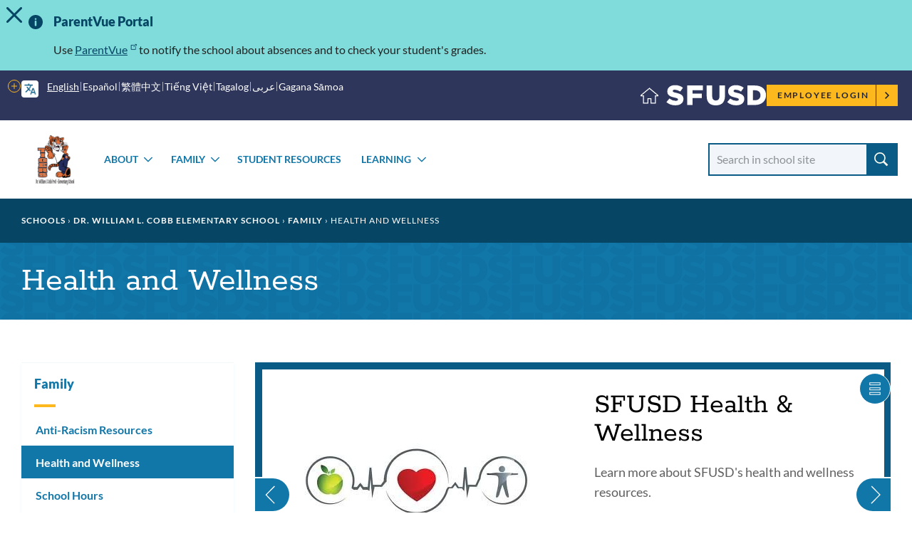

--- FILE ---
content_type: text/css
request_url: https://www.sfusd.edu/sites/default/files/css/css_YKKj6nRk2b8oEG6yloijWhZU3tir7ufhlyFviIlZrBA.css?delta=0&language=en&theme=sfusd_base&include=eJxtj2EOwyAIRi_U0CMZKmyaWTGgy3b72TVLZ9M_hPf5hMCvmmJ-zKStYALecSqoeFcswX4vRwItl7akaIFpslszcgsaz1uZ7G2V171v0RWslTXbjIm1di9nVviH0bJI7DI-HXovSlEyXGTDn5tIbzYBjnYwAqu4VZaYvnPgxINbxKpHJdeLNON--DkZfPNBJLl9Mwx05QVGOrydRo997Rduy8hgoA-heaoQ
body_size: 20087
content:
/* @license GPL-2.0-or-later https://www.drupal.org/licensing/faq */
.text-align-left{text-align:left;}.text-align-right{text-align:right;}.text-align-center{text-align:center;}.text-align-justify{text-align:justify;}.align-left{float:left;}.align-right{float:right;}.align-center{display:block;margin-right:auto;margin-left:auto;}
.fieldgroup{padding:0;border-width:0;}
.container-inline div,.container-inline label{display:inline-block;}.container-inline .details-wrapper{display:block;}.container-inline .hidden{display:none;}
.clearfix::after{display:table;clear:both;content:"";}
.js details:not([open]) .details-wrapper{display:none;}
.hidden{display:none;}.visually-hidden{position:absolute !important;overflow:hidden;clip:rect(1px,1px,1px,1px);width:1px;height:1px;word-wrap:normal;}.visually-hidden.focusable:active,.visually-hidden.focusable:focus-within{position:static !important;overflow:visible;clip:auto;width:auto;height:auto;}.invisible{visibility:hidden;}
.item-list__comma-list,.item-list__comma-list li{display:inline;}.item-list__comma-list{margin:0;padding:0;}.item-list__comma-list li::after{content:", ";}.item-list__comma-list li:last-child::after{content:"";}
.js .js-hide{display:none;}.js-show{display:none;}.js .js-show{display:block;}@media (scripting:enabled){.js-hide.js-hide{display:none;}.js-show{display:block;}}
.nowrap{white-space:nowrap;}
.position-container{position:relative;}
.reset-appearance{margin:0;padding:0;border:0 none;background:transparent;line-height:inherit;-webkit-appearance:none;appearance:none;}
.resize-none{resize:none;}.resize-vertical{min-height:2em;resize:vertical;}.resize-horizontal{max-width:100%;resize:horizontal;}.resize-both{max-width:100%;min-height:2em;resize:both;}
.system-status-counter__status-icon{display:inline-block;width:25px;height:25px;vertical-align:middle;}.system-status-counter__status-icon::before{display:block;width:100%;height:100%;content:"";background-repeat:no-repeat;background-position:center 2px;background-size:16px;}.system-status-counter__status-icon--error::before{background-image:url(/core/misc/icons/e32700/error.svg);}.system-status-counter__status-icon--warning::before{background-image:url(/core/misc/icons/e29700/warning.svg);}.system-status-counter__status-icon--checked::before{background-image:url(/core/misc/icons/73b355/check.svg);}
.system-status-report-counters__item{width:100%;margin-bottom:0.5em;padding:0.5em 0;text-align:center;white-space:nowrap;background-color:rgba(0,0,0,0.063);}@media screen and (min-width:60em){.system-status-report-counters{display:flex;flex-wrap:wrap;justify-content:space-between;}.system-status-report-counters__item--half-width{width:49%;}.system-status-report-counters__item--third-width{width:33%;}}
.system-status-general-info__item{margin-top:1em;padding:0 1em 1em;border:1px solid #ccc;}.system-status-general-info__item-title{border-bottom:1px solid #ccc;}
.tablesort{display:inline-block;width:16px;height:16px;background-size:100%;}.tablesort--asc{background-image:url(/core/misc/icons/787878/twistie-down.svg);}.tablesort--desc{background-image:url(/core/misc/icons/787878/twistie-up.svg);}
.alert-banner{background-color:#7fdcdb;color:#212121;padding:1px 0;position:relative;z-index:200;min-height:0.5rem;}.alert-banner .block{max-width:calc(130rem + (3rem * 2));margin-left:auto;margin-right:auto;padding-left:3rem;padding-right:3rem;padding-left:0;padding-right:0;padding-inline-start:3rem;padding-inline-end:6rem;position:relative;}.full-width-layout .alert-banner .block{max-width:100%;}.layout-with-aside .layout-content .alert-banner .block{padding-left:0;padding-right:0;}@media screen and (min-width:1300px){.alert-banner .block{padding-inline-end:3rem;}}.alert-banner .block .contextual{display:none !important;}.alert-banner .block::before{content:"";width:2rem;height:2rem;position:absolute;top:0.2rem;margin-inline-start:0;background-image:url(/themes/custom/sfusd_base/images/icon_message_info.svg);background-size:2rem 2rem;background-repeat:no-repeat;}@media screen and (min-width:576px){.alert-banner .block::before{margin-inline-start:1rem;}}.alert-banner .block > h2,.alert-banner .block .field--name-body{padding-inline-start:3rem;}@media screen and (min-width:576px){.alert-banner .block > h2,.alert-banner .block .field--name-body{padding-inline-start:4.5rem;}}.alert-banner .block h2{font-size:1.8rem;margin-top:1em;color:#074564;}.alert-banner .block .field--name-body a,.alert-banner .block .field--name-body a:visited{color:#074564;}.alert-banner .block .field--name-body a:hover,.alert-banner .block .field--name-body a:visited:hover{color:#a81e08;}.alert-banner .block + .block{border-top:1px solid #074564;}.alert-banner button{position:absolute;z-index:1;inset-block-start:1rem;inset-inline-end:1.2rem;margin:0;font-size:2.2rem;padding:0.7rem;line-height:0;border-radius:1rem;}.alert-banner button,.alert-banner button:focus{background-color:#7fdcdb;color:#074564;}.alert-banner button:hover{background-color:#eef6f6;color:#074564;}.alert-banner button[aria-expanded=false]{top:0.5rem;border-radius:0 0 1em 1em;}.alert-banner button[aria-expanded=false] .icon--close{display:none;}.alert-banner button[aria-expanded=false] + #alert-banner__content{display:none;}.alert-banner button[aria-expanded=true] .icon--alert{display:none;}
:root{--font-size-100:3.6rem;--font-size-200:2.4rem;--font-size-300:2rem;--font-size-400:1.8rem;--font-size-500:1.6rem;--font-size-600:1.5rem;--font-size-700:1.4rem;}@media screen and (min-width:57.6rem){:root{--font-size-100:4.8rem;--font-size-200:3.4rem;--font-size-300:2.4rem;--font-size-400:2rem;--font-size-500:1.8rem;--font-size-600:1.6rem;--font-size-700:1.4rem;}}@media print{:root{--font-size-100:3.2rem;--font-size-200:2.1rem;--font-size-300:1.8rem;--font-size-400:1.6rem;--font-size-500:1.4rem;--font-size-600:1.3rem;--font-size-700:1.2rem;}}.aside-nav-accordion{box-shadow:0 2px 4px 0 #edf7fd;border-top:1px solid rgba(227,241,239,0.5);margin-bottom:5rem;}.aside-nav-accordion h2{font-size:var(--font-size-500);}@media screen and (min-width:992px){.aside-nav-accordion h2{margin-top:0;}}.aside-nav-accordion h2 a,.aside-nav-accordion h2 span{display:block;padding:1em;}.aside-nav-accordion h2::after{content:"";border-bottom:0.2em solid #fdb81e;display:block;width:3rem;margin:0 1em;}.aside-nav-accordion a{text-decoration:none;}.aside-nav-accordion a:hover{text-decoration:underline;}.aside-nav-accordion ul,.aside-nav-accordion li{margin:0;padding:0;list-style:none;}.aside-nav-accordion ul{font-weight:bold;}.aside-nav-accordion ul ul{font-weight:normal;}.aside-nav-accordion li{position:relative;}.aside-nav-accordion li a{display:block;padding:0.65em;padding-inline-end:2.5em;padding-inline-start:1.25em;}.aside-nav-accordion li li a{padding-inline-start:2em;}.aside-nav-accordion li li li a{padding-inline-start:3.5em;}.aside-nav-accordion li li li li a{padding-inline-start:5em;}.aside-nav-accordion li li li li li a{padding-inline-start:6.5em;}.aside-nav-accordion li details{color:#0a5c86;margin:0;border:0;}.aside-nav-accordion li details summary{list-style:none;position:absolute;right:0;top:0;padding:0.65em 1em;fill:currentcolor;}.aside-nav-accordion li details summary::marker,.aside-nav-accordion li details summary::-webkit-details-marker{display:none;content:"";}[dir=rtl] .aside-nav-accordion li details summary,.translated-rtl .aside-nav-accordion li details summary{right:auto;left:0;}.aside-nav-accordion li details summary span{position:absolute !important;overflow:hidden;clip:rect(1px,1px,1px,1px);width:1px;height:1px;word-wrap:normal;margin:0;color:black !important;background:white !important;}.aside-nav-accordion li details[open] > summary svg{transform:rotate(180deg);}.aside-nav-accordion li a.is-active{color:#ffffff;background-color:#1176a8;}.aside-nav-accordion li a.is-active + details{background:#edf7fd;color:#ffffff;}.aside-nav-accordion li a.is-active + details details{color:#0a5c86;}.aside-nav-accordion li a.is-active + details > ul{padding:0.5em 0;}
.footer-nav{background-color:#2e365b;color:#ffffff;}.footer-nav a,.footer-nav .footer-nav_menu ul.menu a{color:#ffffff;opacity:0.85;}.footer-nav a.is-active,.footer-nav a:visited,.footer-nav .footer-nav_menu ul.menu a.is-active,.footer-nav .footer-nav_menu ul.menu a:visited{color:#ffffff;}.footer-nav a:hover,.footer-nav .footer-nav_menu ul.menu a:hover{opacity:1;}.footer-nav_menu .menu{margin:0;}.footer-nav_menu li{display:inline;}.footer-nav_container{max-width:calc(130rem + (3rem * 2));margin-left:auto;margin-right:auto;padding-left:3rem;padding-right:3rem;padding:1rem 3rem;}.full-width-layout .footer-nav_container{max-width:100%;}.layout-with-aside .layout-content .footer-nav_container{padding-left:0;padding-right:0;}.footer-nav_container p{margin:0;}
:root{--font-size-100:3.6rem;--font-size-200:2.4rem;--font-size-300:2rem;--font-size-400:1.8rem;--font-size-500:1.6rem;--font-size-600:1.5rem;--font-size-700:1.4rem;}@media screen and (min-width:57.6rem){:root{--font-size-100:4.8rem;--font-size-200:3.4rem;--font-size-300:2.4rem;--font-size-400:2rem;--font-size-500:1.8rem;--font-size-600:1.6rem;--font-size-700:1.4rem;}}@media print{:root{--font-size-100:3.2rem;--font-size-200:2.1rem;--font-size-300:1.8rem;--font-size-400:1.6rem;--font-size-500:1.4rem;--font-size-600:1.3rem;--font-size-700:1.2rem;}}@media screen and (min-width:992px){.hero-mobile-nav{display:none;}}.hero-mobile-nav details{border:0;margin:0;}.hero-mobile-nav details summary{list-style:none;}.hero-mobile-nav details summary::marker,.hero-mobile-nav details summary::-webkit-details-marker{display:none;content:"";}.hero-mobile-nav ul{background-color:#f3f5ff;}.hero-mobile-nav li{position:relative;}.hero-mobile-nav details summary{position:absolute;top:0;right:0;}[dir=rtl] .hero-mobile-nav details summary,.translated-rtl .hero-mobile-nav details summary{right:auto;left:0;}.hero-mobile-nav svg.icon--close{display:none;}.hero-mobile-nav details[open] > summary svg.icon--menu{display:none;}.hero-mobile-nav details[open] > summary svg.icon--close{display:inline-block;}.hero-mobile-nav a{text-decoration:none;}.hero-mobile-nav a:hover{text-decoration:underline;}.hero-mobile-nav ul,.hero-mobile-nav li{margin:0;padding:0;list-style:none;}.hero-mobile-nav > details > summary{padding:1.75em 2.5rem;text-transform:uppercase;text-align:center;}.hero-mobile-nav > details > summary > span{display:block;font-size:1.2rem;margin-block-start:0.25rem;}.hero-mobile-nav ul{font-size:var(--font-size-400);font-weight:bold;}.hero-mobile-nav ul ul{font-size:var(--font-size-500);font-weight:normal;}.hero-mobile-nav li{border-top:1px solid #c2c8cf;}.hero-mobile-nav li a{display:block;padding:1.5em 4rem 1.5em 3rem;}.hero-mobile-nav li li{border-top:0;margin:-1em 0 1em;}.hero-mobile-nav li li a{padding:1em 4rem 1em 5rem;}.hero-mobile-nav li summary{padding:1.5em 2.5rem;}@media print{.hero-mobile-nav{display:none !important;}}
:root{--font-size-100:3.6rem;--font-size-200:2.4rem;--font-size-300:2rem;--font-size-400:1.8rem;--font-size-500:1.6rem;--font-size-600:1.5rem;--font-size-700:1.4rem;}@media screen and (min-width:57.6rem){:root{--font-size-100:4.8rem;--font-size-200:3.4rem;--font-size-300:2.4rem;--font-size-400:2rem;--font-size-500:1.8rem;--font-size-600:1.6rem;--font-size-700:1.4rem;}}@media print{:root{--font-size-100:3.2rem;--font-size-200:2.1rem;--font-size-300:1.8rem;--font-size-400:1.6rem;--font-size-500:1.4rem;--font-size-600:1.3rem;--font-size-700:1.2rem;}}.postcard{position:relative;margin:0 auto;}.postcard__title{font-size:var(--font-size-200);font-family:"Rokkitt","Georgia","Times","Times New Roman";font-weight:normal;margin-top:0;font-size:4rem;line-height:1;}.postcard__subtitle p{color:#606060;font-size:1.8rem;}.postcard__buttons{display:flex;flex-wrap:wrap;gap:1em;margin-top:2em;}.postcard__buttons a{display:inline-block;vertical-align:middle;margin:0;padding:1.6rem 2.4rem;-webkit-appearance:none;border:2px solid transparent;border-radius:0;transition:background-color 0.25s ease-out,color 0.25s ease-out;font-weight:600;font-size:1.4rem;letter-spacing:normal;line-height:1.3;text-align:center;text-decoration:none;cursor:pointer;background-color:#2e365b;color:#fff;text-transform:uppercase;letter-spacing:0.15em;}.postcard__buttons a:hover,.postcard__buttons a:focus{background-color:#2c76b3;color:#fff;}.postcard__buttons a:visited,.postcard__buttons a:active{color:#fff;}.postcard__buttons a svg.mailto,.postcard__buttons a svg.ext{position:relative;width:1.1em;height:1.1em;top:-0.4em;margin-left:0.3em;}.postcard__buttons a svg.mailto path,.postcard__buttons a svg.ext path{stroke-width:2;}.postcard__container{border:1rem solid #0a5c86;background:white;max-width:130rem;margin:0 auto;}.postcard__container:not(:has(.postcard__image)){border:0;background:transparent;}.postcard__container:not(:has(.postcard__image)) .postcard__header{background:white;padding:3rem;}@media screen and (min-width:576px){.postcard__container:not(:has(.postcard__image)) .postcard__header{flex-basis:72%;margin-inline:auto;}}.postcard__image,.postcard__header{margin:3rem;}.postcard.has-background-image:has(img) .postcard__container{border:1px solid transparent;}.postcard:not(.has-background-image) .postcard__image img{max-height:50rem;margin:0 auto;}@media screen and (min-width:576px){.postcard__container{display:flex;align-items:center;}.postcard__image{flex-basis:50%;}.postcard__container:has(.postcard__image) .postcard__header{flex-basis:50%;}.postcard.has-header--right .postcard__container:has(.postcard__image) .postcard__header{margin-left:0;}.postcard.has-header--left .postcard__container{flex-direction:row-reverse;}.postcard.has-header--left .postcard__container:has(.postcard__image) .postcard__header{margin-right:0;}.postcard.has-background-image:has(img) .postcard__container{border:0;background:transparent;}.postcard.has-background-image:has(img) .postcard__image img{position:absolute;top:0;left:0;width:100%;height:100%;object-fit:cover;}.postcard.has-background-image:has(img) .postcard__header{background:white;padding:3rem;z-index:1;}}@media screen and (min-width:992px){.postcard__header{flex-basis:50%;}}.field--name-field-paragraph > .field__item > .postcard{margin:0 3rem 7rem;}@media screen and (min-width:576px){.field--name-field-paragraph > .field__item > .postcard{margin:0 0 7rem;}}.field--name-field-paragraph > .field__item > .postcard.has-background-image{box-shadow:0 2px 4px 0 #e3f1ef;}*[dir=rtl] .postcard__title,*[dir=rtl] .postcard__subtitle,.translated-rtl .postcard__title,.translated-rtl .postcard__subtitle{text-align:right;}*[dir=rtl] .postcard__buttons,.translated-rtl .postcard__buttons{justify-content:flex-end;}@media print{.postcard{padding:0 !important;}.postcard__container,.postcard.has-background-image .postcard__container{border:solid 1px #0A5C86 !important;display:flex;max-width:100%;}.postcard__header{margin:1rem 1.5rem;}.postcard__container:has(.postcard__image) .postcard__image{margin:1rem;}.postcard__container:has(.postcard__image) .postcard__image img{min-height:100%;object-fit:cover;min-width:150px;max-width:150px;}.postcard__container:has(.postcard__image) .postcard__image .responsive-embed-container{height:auto;width:150px;padding-bottom:0;overflow:visible;}.postcard__container:not(:has(.postcard__image img,.postcard__image .responsive-embed-container)) .postcard__image{margin:0;}.postcard__title{font-size:20pt;}.postcard__subtitle p{color:#000;font-size:12pt;line-height:1.4;}.postcard a{color:#2E365B;}.postcard__buttons{margin-top:1em;}.postcard__buttons a,.postcard__buttons a:visited{background-color:transparent;color:#2E365B;text-align:start;padding:0;}.postcard__buttons a::after,.postcard__buttons a:visited::after{content:attr(href);font-weight:400;text-transform:none;letter-spacing:0.02em;display:block;margin-top:0.25rem;word-break:break-all;}}
:root{--font-size-100:3.6rem;--font-size-200:2.4rem;--font-size-300:2rem;--font-size-400:1.8rem;--font-size-500:1.6rem;--font-size-600:1.5rem;--font-size-700:1.4rem;}@media screen and (min-width:57.6rem){:root{--font-size-100:4.8rem;--font-size-200:3.4rem;--font-size-300:2.4rem;--font-size-400:2rem;--font-size-500:1.8rem;--font-size-600:1.6rem;--font-size-700:1.4rem;}}@media print{:root{--font-size-100:3.2rem;--font-size-200:2.1rem;--font-size-300:1.8rem;--font-size-400:1.6rem;--font-size-500:1.4rem;--font-size-600:1.3rem;--font-size-700:1.2rem;}}.header-group{margin-block-end:3rem;}.header-group__title{margin-block-end:1rem;margin-block-start:0;font-size:var(--font-size-200);color:#0A5C86;letter-spacing:1px;padding-block-end:2rem;position:relative;}.header-group__title::after{display:block;background-color:#fdb81e;content:"";margin-block-start:1rem;height:0.5rem;width:5rem;}.header-group__title div{display:inline;}.header-group__title .section-link{color:#0A5C86;font-size:0.8em;vertical-align:middle;}.header-group__title .section-link:not(:hover,:focus){opacity:0.2;}.header-group__subtitle{font-size:var(--font-size-500);line-height:3rem;color:#4f5357;}.header-group__subtitle p:last-child{margin-block-end:0;}.is-section-aligned--left .header-group{text-align:left;}.is-section-aligned--left .header-group:lang(ar){text-align:right;}.is-section-aligned--centered .header-group,.layout-no-aside .header-group{text-align:center;}.is-section-aligned--centered .header-group__title,.layout-no-aside .header-group__title{max-width:90rem;margin-inline-start:auto;margin-inline-end:auto;}.is-section-aligned--centered .header-group__title::after,.layout-no-aside .header-group__title::after{margin-inline-start:auto;margin-inline-end:auto;}.is-section-aligned--centered .header-group__subtitle,.layout-no-aside .header-group__subtitle{width:fit-content;max-width:90rem;margin-inline-start:auto;margin-inline-end:auto;text-align:start;}@media print{.header-group{margin-block-end:1rem;text-align:start;}.header-group__title{letter-spacing:0;}.header-group__title::after{content:none;}.is-section-aligned--centered .header-group,.layout-no-aside .header-group{text-align:start;}.is-section-aligned--centered .header-group__title,.layout-no-aside .header-group__title{max-width:100%;margin-inline:0;}.is-section-aligned--centered .header-group__subtitle,.layout-no-aside .header-group__subtitle{width:auto;max-width:100%;}}
.section{margin:6rem 0;}.section__container{max-width:calc(130rem + (3rem * 2));margin-left:auto;margin-right:auto;padding-left:3rem;padding-right:3rem;}.full-width-layout .section__container{max-width:100%;}.layout-with-aside .layout-content .section__container{padding-left:0;padding-right:0;}.section__footer{margin-top:4rem;}.layout-no-aside .section__content{margin-inline:auto;}.layout-no-aside .section__footer{text-align:center;}@media print{.section{margin:3rem 0;}.section__container{padding-left:2rem;padding-right:2rem;}.section__footer{margin-top:1.5rem;}}
.postcard-carousel__content{width:100%;}.has-theme--default .postcard-carousel__content{background:#074564;}.has-theme--green .postcard-carousel__content{background:#00807d;}.has-theme--orange .postcard-carousel__content{background:#cb3721;}.has-theme--yellow .postcard-carousel__content{background:#2e365b;}.has-theme--purple .postcard-carousel__content{background:#0a5c86;}.postcard-carousel__content .slick-slider .postcard{padding:3rem 3rem 5rem;display:flex;}@media screen and (min-width:576px){.postcard-carousel__content .slick-slider .postcard{padding:3rem 5rem 5rem;}}.postcard-carousel__content .slick-slider .postcard .postcard__container{width:100%;}.postcard-carousel__content .slick-dots > li:only-child{display:none;}.postcard-carousel__content .slick-prev,.postcard-carousel__content .slick-next,.postcard-carousel__content .slick-prev:hover,.postcard-carousel__content .slick-next:hover,.postcard-carousel__content .slick-prev:focus,.postcard-carousel__content .slick-next:focus{border:2px solid white;border-radius:50%;top:50%;}.layout-with-aside .postcard-carousel{margin-bottom:6rem;}.layout-with-aside .postcard-carousel .postcard-carousel__content{background:transparent;}.layout-with-aside .postcard-carousel .postcard-carousel__content > .postcard{margin-block-end:1em;}.layout-with-aside .postcard-carousel .postcard{padding:0;}.has-theme--default .layout-with-aside .postcard-carousel .postcard{background:#074564;}.has-theme--green .layout-with-aside .postcard-carousel .postcard{background:#00807d;}.has-theme--orange .layout-with-aside .postcard-carousel .postcard{background:#cb3721;}.has-theme--yellow .layout-with-aside .postcard-carousel .postcard{background:#2e365b;}.has-theme--purple .layout-with-aside .postcard-carousel .postcard{background:#0a5c86;}.layout-with-aside .postcard-carousel .postcard:has(.postcard__image img){background:transparent;}.layout-with-aside .postcard-carousel .section__content{position:relative;}.layout-with-aside .postcard-carousel .postcard__container{height:100%;}.layout-with-aside .postcard-carousel .slick-prev,.layout-with-aside .postcard-carousel .slick-next{height:100%;border-radius:0;background-color:transparent;border:transparent;background-image:none;}.layout-with-aside .postcard-carousel .slick-prev::before,.layout-with-aside .postcard-carousel .slick-next::before{content:"";height:5rem;width:5rem;position:absolute;background-color:#1176a8;display:block;border:2px solid white;background-position-y:center;background-repeat:no-repeat;background-size:1.4rem;transition:background-color 0.25s ease-out;}.layout-with-aside .postcard-carousel .slick-prev:hover::before,.layout-with-aside .postcard-carousel .slick-prev:focus-visible::before,.layout-with-aside .postcard-carousel .slick-next:hover::before,.layout-with-aside .postcard-carousel .slick-next:focus-visible::before{background-color:#5cb8e6;}.layout-with-aside .postcard-carousel .slick-prev{left:0;}.layout-with-aside .postcard-carousel .slick-prev::before{background-image:url([data-uri]);border-radius:0 50% 50% 0;border-left-width:0;background-position-x:40%;left:0;}.layout-with-aside .postcard-carousel .slick-prev:hover{background-image:linear-gradient(to right,rgba(7,69,100,0.2),transparent);background-position:left center;background-repeat:no-repeat;background-size:5rem 100%;}.layout-with-aside .postcard-carousel .slick-next{right:0;}.layout-with-aside .postcard-carousel .slick-next::before{background-image:url([data-uri]);border-radius:50% 0 0 50%;border-right-width:0;background-position-x:60%;right:0;}.layout-with-aside .postcard-carousel .slick-next:hover{background-image:linear-gradient(to left,rgba(7,69,100,0.2),transparent);background-position:right center;background-repeat:no-repeat;background-size:5rem 100%;}.layout-with-aside .postcard-carousel .slick-slider .has-header--left:not(.has-background-image:has(img)) .postcard__container:has(.postcard__image) .postcard__header{margin-left:5rem;}.layout-with-aside .postcard-carousel .slick-slider .has-header--right:not(.has-background-image:has(img)) .postcard__container:has(.postcard__image) .postcard__header{margin-right:5rem;}.layout-no-aside .postcard-carousel{margin-top:0;}.layout-no-aside .postcard-carousel .section__container{padding:0;max-width:100%;position:relative;}.layout-no-aside .postcard-carousel .header-group{margin-bottom:0;}.layout-no-aside .postcard-carousel .header-group__title{margin-bottom:2rem;}.layout-no-aside .postcard-carousel .header-group__subtitle{margin-bottom:3rem;}.layout-no-aside .postcard-carousel .section__header{max-width:calc(130rem + (3rem * 2));margin-left:auto;margin-right:auto;padding-left:3rem;padding-right:3rem;}.full-width-layout .layout-no-aside .postcard-carousel .section__header{max-width:100%;}.layout-with-aside .layout-content .layout-no-aside .postcard-carousel .section__header{padding-left:0;padding-right:0;}.layout-no-aside .postcard-carousel h2{margin-top:3rem;}.layout-no-aside .postcard-carousel .postcard{padding:3rem 3rem 5rem;}@media screen and (min-width:992px){.layout-no-aside .postcard-carousel .postcard{padding:3rem 5rem 5rem;}}.layout-no-aside .postcard-carousel .postcard__container{border:1px solid transparent;}@media screen and (min-width:576px){.layout-no-aside .postcard-carousel .postcard:not(.has-background-image) .postcard__container{max-width:124rem;margin:3rem auto;}}.layout-no-aside .postcard-carousel .slick-dotted.slick-slider{margin-bottom:0;}.layout-no-aside .postcard-carousel .slick-dots{z-index:10;bottom:2rem;}.layout-no-aside .postcard-carousel .slick-dots li{width:1.5rem;height:1.5rem;}.layout-no-aside .postcard-carousel .slick-dots li button{background-color:transparent;border:2px solid white;width:1.5rem;height:1.5rem;box-shadow:0 0 1px black;}.layout-no-aside .postcard-carousel .slick-dots li.slick-active button{background-color:white;}.layout-no-aside .postcard-carousel .postcard-carousel__content:not(.slick-slider) .postcard.has-inline-image + .postcard.has-inline-image{padding-block-start:0;}.layout-no-aside .postcard-carousel .postcard-carousel__content:not(.slick-slider) .postcard.has-inline-image + .postcard.has-inline-image .postcard__container{margin-block-start:0;}@media print{.postcard-carousel__header{margin-right:0;}.postcard-carousel__content{background:#fff !important;}.layout-no-aside .postcard-carousel .section__header{max-width:100%;padding-left:2rem;padding-right:2rem;}.layout-no-aside .postcard-carousel .section__container{padding-left:2rem;padding-right:2rem;}.layout-with-aside .postcard-carousel{margin-bottom:2rem;}.layout-with-aside .postcard-carousel .slick-slider .has-header--left:not(.has-background-image) .postcard__header,.layout-with-aside .postcard-carousel .slick-slider .has-header--right:not(.has-background-image) .postcard__header{margin:1rem 1.5rem;}}.postcard-carousel__toggle{position:absolute;z-index:9;right:0;top:1.5rem;background-image:url("data:image/svg+xml,%3Csvg%20xmlns%3D%22http%3A%2F%2Fwww.w3.org%2F2000%2Fsvg%22%20width%3D%2248%22%20height%3D%2254%22%20fill%3D%22none%22%20viewBox%3D%220%200%2048%2054%22%3E%3Cpath%20fill%3D%22%23fff%22%20fill-rule%3D%22evenodd%22%20d%3D%22M45.999.5c.83%200%201.501.674%201.501%201.501v8.998c0%20.828-.671%201.501-1.501%201.501H2.001C1.171%2012.5.5%2011.826.5%2010.999V2.001C.5%201.173%201.171.5%202.001.5h43.998Zm-1.499%203h-41v6h41v-6Zm1.499%2018c.83%200%201.501.674%201.501%201.501v8.998c0%20.828-.671%201.501-1.501%201.501H2.001C1.171%2033.5.5%2032.826.5%2031.999v-8.998c0-.828.671-1.501%201.501-1.501h43.998Zm-1.499%203h-41v6h41v-6Zm3%2018.501c0-.827-.67-1.501-1.501-1.501H2.001c-.83%200-1.501.673-1.501%201.501v8.998c0%20.827.67%201.501%201.501%201.501h43.998c.83%200%201.501-.673%201.501-1.501v-8.998ZM3.5%2044.5h41v6h-41v-6Z%22%20clip-rule%3D%22evenodd%22%2F%3E%3C%2Fsvg%3E");background-position:center center;background-repeat:no-repeat;background-size:1.6rem;background-color:#1176a8;padding:1.5em;border-radius:50%;border:solid 1px #fff;outline-offset:0.25em;}.postcard-carousel__toggle--collapse{background-image:url("data:image/svg+xml,%3Csvg%20xmlns%3D%22http%3A%2F%2Fwww.w3.org%2F2000%2Fsvg%22%20width%3D%2262%22%20height%3D%2252%22%20fill%3D%22none%22%20viewBox%3D%220%200%2062%2052%22%3E%3Cpath%20fill%3D%22%23fff%22%20fill-rule%3D%22evenodd%22%20d%3D%22M17.001%200h27.998A4.001%204.001%200%200%201%2049%204.001V5h8.999A4.001%204.001%200%200%201%2062%209.001v32.998A4.001%204.001%200%200%201%2057.999%2046H49v1.999A4.001%204.001%200%200%201%2044.999%2052H17.001A4.001%204.001%200%200%201%2013%2047.999V46H4.001A4.001%204.001%200%200%201%200%2041.999V9.001A4.001%204.001%200%200%201%204.001%205H13v-.999A4.001%204.001%200%200%201%2017.001%200ZM17%209.001v38.998l.001.001h27.998l.001-.001V4.001L44.999%204H17.001L17%204.001v5Zm-4%200L12.999%209H4.001L4%209.001v32.998l.001.001h8.998l.001-.001V9.001Zm36%2032.998V9.001L49.001%209h8.998l.001.001v32.998l-.001.001h-8.998L49%2041.998Z%22%20clip-rule%3D%22evenodd%22%2F%3E%3C%2Fsvg%3E");background-size:2rem;}.postcard-carousel__toggle:hover{background-color:#0A5C86;}.layout-no-aside .postcard-carousel__toggle{top:1rem;margin-inline:0;}@media screen and (min-width:992px){.layout-no-aside .postcard-carousel__toggle{right:1rem;}}
:root{--font-size-100:3.6rem;--font-size-200:2.4rem;--font-size-300:2rem;--font-size-400:1.8rem;--font-size-500:1.6rem;--font-size-600:1.5rem;--font-size-700:1.4rem;}@media screen and (min-width:57.6rem){:root{--font-size-100:4.8rem;--font-size-200:3.4rem;--font-size-300:2.4rem;--font-size-400:2rem;--font-size-500:1.8rem;--font-size-600:1.6rem;--font-size-700:1.4rem;}}@media print{:root{--font-size-100:3.2rem;--font-size-200:2.1rem;--font-size-300:1.8rem;--font-size-400:1.6rem;--font-size-500:1.4rem;--font-size-600:1.3rem;--font-size-700:1.2rem;}}.site-footer{background-image:url(/themes/custom/sfusd_base/images/logo_text_dark.svg);background-color:#0A5C86;margin-bottom:-1px;}.site-footer,.site-footer h1,.site-footer h2 h3,.site-footer h4,.site-footer h5,.site-footer h6,.site-footer p,.site-footer span,.site-footer label{color:#ffffff;}.site-footer .logo .logo-text,.site-footer .logo .site-name,.site-footer .block-system-branding-block .logo-text,.site-footer .block-system-branding-block .site-name{font-size:1.8rem;line-height:2.5rem;font-family:"Rokkitt","Georgia","Times","Times New Roman";font-weight:normal;font-style:normal;letter-spacing:normal;}.site-footer a,.site-footer ul.menu a{color:#ffffff;opacity:0.85;}.site-footer a.is-active,.site-footer a:visited,.site-footer ul.menu a.is-active,.site-footer ul.menu a:visited{color:#ffffff;}.site-footer a:hover,.site-footer ul.menu a:hover{opacity:1;color:#ffffff;text-decoration:none;}.footer-container{max-width:calc(130rem + (3rem * 2));margin-left:auto;margin-right:auto;padding-left:3rem;padding-right:3rem;padding:2rem 3rem;}.full-width-layout .footer-container{max-width:100%;}.layout-with-aside .layout-content .footer-container{padding-left:0;padding-right:0;}.footer-container--top{padding-bottom:1rem;}@media screen and (min-width:992px){.footer-container .footer-content.has-four-columns{display:flex;flex-wrap:nowrap;justify-content:space-between;}}.footer-container .footer-content.has-one-column .footer-group_title,.footer-container .footer-content.has-one-column h2{margin-top:0;}.footer-container .footer-group p,.footer-container .footer-group a{font-size:var(--font-size-600);line-height:1.5;}.footer-container .footer-group a{display:inline-block;}.footer-container .footer-group .menu{margin-left:0;margin-top:1rem;}.footer-container .footer-group .menu-item{display:block;font-size:1.6rem;}.footer-container .footer-group .menu-item a{display:block;}@media screen and (min-width:576px){.footer-container .footer-group .menu-item a{padding-top:0;padding-bottom:0;display:inline;}}.footer-container .footer-group .social-links{list-style:none;margin:0;padding:0;}.footer-container .footer-group .social-links li{display:inline-block;padding:0 1rem;margin:0;margin-bottom:1rem;}@media screen and (min-width:576px){.footer-container .footer-group .social-links li{padding-left:0;}}.footer-container .footer-group .social-links svg{width:2.4rem;height:2.4rem;}.footer-container .footer-group .social-links a{opacity:0.8;}.footer-container .footer-group .social-links a:hover{opacity:1;}.footer-container .footer-group .social-links a svg.ext{display:none;}.footer-container .footer-group_title,.footer-container h2{font-size:var(--font-size-400);font-family:"Rokkitt","Georgia","Times","Times New Roman";font-weight:800;color:#FCBFB6;text-transform:uppercase;letter-spacing:1px;margin-bottom:1em;}.footer-container .footer-menu.has-grid ul{column-count:2;}.footer-container .inline-form input,.footer-container .inline-form button{margin-bottom:0;}.footer-nav{background-color:#2E365B;}@media screen and (min-width:576px){.footer-nav_menu{display:flex;}}.footer-nav_menu ul.menu{padding-top:1rem;padding-bottom:0;}.footer-nav_menu li{padding-left:2rem;padding-right:2rem;font-weight:600;}.footer-nav_menu li:first-child{padding-left:0;}.footer-group{margin-bottom:2.5rem;}@media screen and (min-width:576px){.footer-group{margin-bottom:0;}}.footer-group address{line-height:1.5;}.footer-content.has-one-column .footer-group_title,.footer-content.has-one-column h2{font-family:"Lato","Helvetica Neue","Helvetica","Arial";font-size:1.6rem;font-weight:600;color:#7FDCDB;border-top:1px solid #7FDCDB;padding-top:3rem;}.footer-content.has-one-column .block{padding-bottom:2rem;}.block-simple-blockcopyright p{font-size:1.2rem;}.footer-link--bold{margin-top:3rem;font-weight:600;}.footer-nav_logo{margin-top:1.5rem;margin-right:4rem;}.footer-nav_logo img{max-width:6rem;}@media print{.site-footer{background:#f2f6fa;border-top:solid 1px #f2f6fa;color:#000;margin-top:2.5rem;padding-top:2rem;}.site-footer .footer-nav{background:#f2f6fa;}.site-footer p,.site-footer a,.site-footer h2,.site-footer span{color:#000 !important;margin:0;}.site-footer .footer-nav_container p{line-height:1.2;margin-bottom:1.5rem;}.site-footer .footer-group{margin:0;}.site-footer .footer-container--top{padding-top:0;padding-bottom:0;}.site-footer .footer-group:not(:first-child),.site-footer .footer-nav_container:first-of-type,.site-footer .footer-container:nth-child(2),.site-footer .footer-group p:last-child a{display:none;}}
.school-footer{background-color:#f2f6fa;color:#2E365B;padding-bottom:1px;clear:both;}.has-theme--default .school-footer{border-top:30px solid #074564;}.has-theme--green .school-footer{border-top:30px solid #00807d;}.has-theme--orange .school-footer{border-top:30px solid #cb3721;}.has-theme--yellow .school-footer{border-top:30px solid #2e365b;}.has-theme--purple .school-footer{border-top:30px solid #0a5c86;}.school-footer .footer-content{text-align:center;}.school-footer .logo,.school-footer .block-system-branding-block{margin-top:4rem;margin-bottom:4rem;}.school-footer .logo a{display:inline-block;}.school-footer a{color:#1176a8;}.school-footer a.is-active,.school-footer a:visited{color:#1176a8;}.school-footer a:hover{text-decoration:underline;color:#cb3721;}.school-footer .footer-group,.school-footer .school-footer-group{text-align:center;}.school-footer .footer-group__title,.school-footer .school-footer-group__title{font-size:1.6rem;font-weight:600;text-transform:uppercase;}.school-footer .region-footer .block h2{color:#2E365B;}.school-footer-container{max-width:calc(130rem + (3rem * 2));margin-left:auto;margin-right:auto;padding-left:3rem;padding-right:3rem;padding:2rem 2rem 0 2rem;}.full-width-layout .school-footer-container{max-width:100%;}.layout-with-aside .layout-content .school-footer-container{padding-left:0;padding-right:0;}.school-footer-container .school-footer-group .menu{margin-left:0;}.school-footer-container .school-footer-group .menu-item{display:block;font-size:1.6rem;}.school-footer-container .school-footer-group .menu-item a{display:block;}@media screen and (min-width:576px){.school-footer-container .school-footer-group .menu-item a{padding-top:0;padding-bottom:0;display:inline;}}.school-footer-nav_menu{text-align:center;}.school-footer-nav_menu a{color:#1176a8;text-transform:uppercase;font-weight:600;margin:0.1rem 1rem;}@media screen and (min-width:576px){.school-footer-nav_menu a{margin:1rem 3rem;}}.school-footer-nav_menu .menu{display:inline-block;padding:0;margin:0;text-align:center;}.school-footer-nav_menu li{display:inline-block;}.school-footer-nav_container{max-width:calc(130rem + (3rem * 2));margin-left:auto;margin-right:auto;padding-left:3rem;padding-right:3rem;padding:1rem;}.full-width-layout .school-footer-nav_container{max-width:100%;}.layout-with-aside .layout-content .school-footer-nav_container{padding-left:0;padding-right:0;}.school-footer-nav_container p{margin:0;}@media print{.school-footer{border-top:solid 1px #f2f6fa !important;}.has-theme--default .school-footer{background:#edf7fd;}.has-theme--green .school-footer{background:#eef6f6;}.has-theme--orange .school-footer{background:#fef3f1;}.has-theme--yellow .school-footer{background:#fff7db;}.has-theme--purple .school-footer{background:#f3f5ff;}.school-footer .logo{margin-top:2rem;margin-bottom:0;}.school-footer p,.school-footer a{color:#000 !important;line-height:1.2;}.school-footer .school-footer__social-links a::after{content:" (" attr(href) ")";display:block;word-break:break-all;font-size:90%;font-weight:400;}.school-footer .footer-nav{color:#000;}.has-theme--default .school-footer .footer-nav{background:#edf7fd;}.has-theme--green .school-footer .footer-nav{background:#eef6f6;}.has-theme--orange .school-footer .footer-nav{background:#fef3f1;}.has-theme--yellow .school-footer .footer-nav{background:#fff7db;}.has-theme--purple .school-footer .footer-nav{background:#f3f5ff;}.school-footer .footer-nav_container p{margin-bottom:1.5rem;}.school-footer img{max-height:150px;max-width:100%;aspect-ratio:auto;}.school-footer .footer-nav_container:first-of-type,.school-footer .school-footer-nav,.school-footer .school-footer-container,.school-footer .footer-nav_menu{display:none;}}
.hero{background-color:#f2f6fa;}.hero .hero_header{position:relative;}.hero .hero_title{margin:0;padding:3rem 0;max-width:calc(130rem + (3rem * 2));margin-left:auto;margin-right:auto;padding-left:3rem;padding-right:3rem;padding-inline-end:5rem;}.full-width-layout .hero .hero_title{max-width:100%;}.layout-with-aside .layout-content .hero .hero_title{padding-left:0;padding-right:0;}@media screen and (min-width:992px){.hero .hero_title{padding-inline-end:0;}}.hero nav.tabs{max-width:calc(130rem + (3rem * 2));margin-left:auto;margin-right:auto;padding-left:3rem;padding-right:3rem;}.full-width-layout .hero nav.tabs{max-width:100%;}.layout-with-aside .layout-content .hero nav.tabs{padding-left:0;padding-right:0;}.hero nav.tabs ul.tabs{margin-bottom:0;}.is-employee-section .hero{background-color:#f3f5ff;position:relative;background-image:url(/themes/custom/sfusd_base/images/logo_text_light.svg);background-blend-mode:color-burn;}.is-employee-section .hero .block-system-breadcrumb-block{background-color:#5665AB;}.is-employee-section .hero .hero_title{color:#4f5357;position:relative;}@media print{.hero .hero_title{color:#000;background-color:#fff;max-width:100% !important;padding-top:0;padding-left:2rem;margin-bottom:1rem;}}
:root{--font-size-100:3.6rem;--font-size-200:2.4rem;--font-size-300:2rem;--font-size-400:1.8rem;--font-size-500:1.6rem;--font-size-600:1.5rem;--font-size-700:1.4rem;}@media screen and (min-width:57.6rem){:root{--font-size-100:4.8rem;--font-size-200:3.4rem;--font-size-300:2.4rem;--font-size-400:2rem;--font-size-500:1.8rem;--font-size-600:1.6rem;--font-size-700:1.4rem;}}@media print{:root{--font-size-100:3.2rem;--font-size-200:2.1rem;--font-size-300:1.8rem;--font-size-400:1.6rem;--font-size-500:1.4rem;--font-size-600:1.3rem;--font-size-700:1.2rem;}}.site-header__translate{background-image:url([data-uri]);background-position:left 1rem center;background-size:2.4rem 2.4rem;background-repeat:no-repeat;transition:background-color 0.25s ease-out;border-radius:0.5em;margin-inline:0 1rem;display:flex;align-items:center;}.site-header__translate .gtranslate__language-links{display:none;}@media screen and (min-width:992px){.site-header__translate .gtranslate__language-links{list-style:none;display:flex;flex-wrap:wrap;align-items:center;margin-top:0;margin-bottom:0;margin-inline-start:1.3rem;padding-left:0;padding-inline-start:1.94em;}.site-header__translate .gtranslate__language-links li{display:flex;align-items:center;margin-bottom:0;}.site-header__translate .gtranslate__language-links li:not(:last-child):after{content:"";border-right:1px solid rgba(255,255,255,0.6);display:inline-block;height:0.8em;margin-inline:0.3em;}.site-header__translate .gtranslate__language-links button{font-size:1.4rem;font-family:"Lato","Helvetica Neue","Helvetica","Arial";font-weight:normal;letter-spacing:0;color:#ffffff;padding:0;margin:0;text-transform:none;}.site-header__translate .gtranslate__language-links button:hover,.site-header__translate .gtranslate__language-links button:focus{background-color:transparent;}.site-header__translate .gtranslate__language-links button:hover,.site-header__translate .gtranslate__language-links button.active{text-decoration:underline;text-underline-offset:0.3em;}}.site-header__translate .gt_selector{display:block;}@media screen and (min-width:992px){.site-header__translate .gt_selector{display:none;}}@media screen and (min-width:992px){.site-header__translate{background-position:left 1rem bottom 2.85rem;align-items:flex-start;}}.site-header__translate:hover{background-color:rgba(255,255,255,0.1);}@media screen and (min-width:992px){.site-header__translate:hover{background-color:transparent;}}.site-header__translate select{border:0;margin:0;height:5rem;background-color:transparent;cursor:pointer;background-image:url([data-uri]);background-size:1.25rem 0.625rem;padding:0;width:4.5rem;opacity:0;padding-inline:1rem 0;overflow:hidden;font-size:1.4rem;line-height:3rem;text-transform:uppercase;color:#ffffff;}@media screen and (min-width:992px){.site-header__translate select{width:auto;}}@media screen and (min-width:992px){.site-header__translate select{opacity:1;}}@media screen and (min-width:992px){.site-header__translate select{padding-inline:4.5rem 4rem;}}.site-header__translate select option{font-size:1.3rem;color:#212121;}.site-header__translate .gtranslate__desktop{display:none;position:relative;margin-block-start:1rem;}@media screen and (min-width:992px){.site-header__translate .gtranslate__desktop{display:flex;flex-direction:column;grid-row-gap:0.25rem;}}.site-header__translate details{color:#ffffff;}.site-header__translate details summary{list-style-type:none;position:absolute;width:1em;height:1em;inset-inline-end:-3.5rem;top:1rem;transform:translate(-50%,-50%) rotate(0deg);border-radius:50%;border:solid 0.0625em #fdb81e;cursor:pointer;transition:background-color 0.25s ease-out;}.site-header__translate details summary::-webkit-details-marker{display:none;}.site-header__translate details summary:after{content:"";position:absolute;top:50%;left:50%;transform:translate(-50%,-50%);height:0.0625em;width:50%;background:#fdb81e;}.site-header__translate details summary:before{content:"";position:absolute;top:50%;left:50%;transform:translate(-50%,-50%);height:50%;width:0.0625em;background:#fdb81e;}.site-header__translate details summary:hover{border:solid 0.0625em #eaa400;}.site-header__translate details summary:hover:after,.site-header__translate details summary:hover:before{background:#eaa400;}.site-header__translate details[open] > summary{transform:translate(-50%,-50%) rotate(180deg);}.site-header__translate details[open] > summary::before{width:0;}.site-header__translate details[open]{display:flex;}.translated-rtl .site-header__translate{background-position:left 1rem center;align-items:flex-start;}@media screen and (min-width:992px){.translated-rtl .site-header__translate{background-position:right 1rem bottom 2.85rem;}}.translated-rtl .site-header__translate .gtranslate{background-position:right 1rem center;}.translated-rtl .site-header__translate .gtranslate select{background-position:left -2rem center;}@media screen and (min-width:992px){.translated-rtl .site-header__translate .gtranslate select{background-position:left 1rem center;}}.site-header__user-login{padding:1rem 0;}.site-header__user-login a{display:inline-block;vertical-align:middle;margin:0;padding:1.6rem 2.4rem;-webkit-appearance:none;border:2px solid transparent;border-radius:0;transition:background-color 0.25s ease-out,color 0.25s ease-out;font-weight:600;font-size:1.4rem;letter-spacing:normal;line-height:1.3;text-align:center;text-decoration:none;cursor:pointer;background-color:#2e365b;color:#fff;text-transform:uppercase;letter-spacing:0.15em;background-color:#fdb81e;padding:0 4rem 0 1.5rem;font-size:1.2rem;margin:0;height:3rem;line-height:3rem;position:relative;border:0;white-space:nowrap;}.site-header__user-login a:hover,.site-header__user-login a:focus{background-color:#2c76b3;color:#fff;}.site-header__user-login a:visited,.site-header__user-login a:active{color:#fff;}.site-header__user-login a svg.mailto,.site-header__user-login a svg.ext{position:relative;width:1.1em;height:1.1em;top:-0.4em;margin-left:0.3em;}.site-header__user-login a svg.mailto path,.site-header__user-login a svg.ext path{stroke-width:2;}.site-header__user-login a,.site-header__user-login a:visited,.site-header__user-login a:active{color:#1f2230;}.site-header__user-login a:hover,.site-header__user-login a:focus{background-color:#eaa400;color:#1f2230;}.site-header__user-login a svg{position:absolute;top:1rem;right:1rem;width:1rem;height:1rem;}.site-header__user-login a::after{position:absolute;right:3rem;top:0;content:"";display:block;width:0px;height:3rem;border-right:1px solid #2e365b;}.site-header__main-menu .site-header__user-login--mobile.menu{display:block;margin-top:7rem;}@media screen and (min-width:992px){.site-header__main-menu .site-header__user-login--mobile.menu{display:none;}}.site-header__main-menu .site-header__user-login--mobile.menu a{background:#fdb81e;position:relative;}.site-header__main-menu .site-header__user-login--mobile.menu a svg{position:absolute;right:3rem;top:2.5rem;width:2rem;height:2rem;}*[dir=rtl] .site-header__user-login a,.translated-rtl .site-header__user-login a{padding:0 1.5rem 0 4rem;}*[dir=rtl] .site-header__user-login a::after,.translated-rtl .site-header__user-login a::after{right:auto;left:3rem;}*[dir=rtl] .site-header__user-login a svg,.translated-rtl .site-header__user-login a svg{right:auto;left:1rem;}.site-header__user-menu{overflow:visible;position:relative;border:0;margin:0;}.site-header__user-menu summary{list-style:none;display:block;height:5rem;width:5rem;padding:0;border-radius:50%;overflow:hidden;background-image:url(/themes/custom/sfusd_base/images/icon_user.svg);background-color:#00cac8;border:2px solid #00cac8;transition-property:background-color,border-color;outline-offset:0.15rem;}.site-header__user-menu summary:hover{background-color:#7fdcdb;border-color:#7fdcdb;}.site-header__user-menu summary img{width:5rem;height:5rem;object-fit:cover;}.site-header__user-menu ul{position:absolute;right:0;z-index:10;top:5rem;margin:0;padding:1rem 0 0;list-style:none;}.site-header__user-menu ul li{background:#ffffff;margin:0;padding:0;border:1px solid #c2c8cf;border-top-width:0;}.site-header__user-menu ul a{display:block;padding:0.8em 2em;text-decoration:none;white-space:nowrap;}.site-header__user-menu ul a:hover{color:#1176a8;background:#f2f6fa;}.site-header__user-menu--mobile{display:block;}@media screen and (min-width:992px){.site-header__user-menu--mobile{display:none;}}.site-header__user-menu--mobile li{background:#fff7db !important;}.site-header__mobile-nav-toggle{display:flex;flex-direction:column;align-items:center;position:absolute;top:1.5rem;left:1.5rem;height:5.25rem;margin:0;margin-block-start:-0.5rem;margin-inline-end:1rem;margin-inline-start:0;padding:0.5rem;border-radius:1rem;border:1px solid transparent;letter-spacing:normal;background:transparent;}@media screen and (min-width:992px){.site-header__mobile-nav-toggle{display:none;}}.site-header__mobile-nav-toggle:focus{border-color:white;outline:none;}.site-header__mobile-nav-toggle svg{width:2.8rem;height:2.8rem;}.site-header__mobile-nav-toggle svg.icon--close{display:none;}.site-header__mobile-nav-toggle[aria-expanded=true] svg.icon--menu{display:none;}.site-header__mobile-nav-toggle[aria-expanded=true] svg.icon--close{display:block;}.site-header__mobile-nav-toggle span{font-size:1.2rem;margin-block-start:0.25rem;}.site-header__mobile-nav-toggle:hover,.site-header__mobile-nav-toggle:focus{background:transparent;}*[dir=rtl] .site-header__mobile-nav-toggle,.translated-rtl .site-header__mobile-nav-toggle{left:auto;right:1.5rem;}*[dir=rtl] ul.submenu,.translated-rtl ul.submenu{text-align:right;}.site-header__main-menu{width:100%;display:none;}@media screen and (min-width:992px){.site-header__main-menu{display:block;}}.site-header__main-menu ul.menu,.site-header__main-menu li{margin:0;padding:0;}.site-header__main-menu h4{margin:0;min-height:7rem;padding:3rem 3rem 1rem;font-weight:normal;font-style:italic;}@media screen and (max-width:992px){.site-header__main-menu{padding-bottom:11rem;}.site-header__main-menu ul.menu{border-top:1px solid rgba(0,0,0,0.2);border-bottom:1px solid rgba(0,0,0,0.2);}.site-header__main-menu ul.menu a{display:block;padding:2rem 3rem;font-size:2rem;line-height:3rem;text-decoration:none;}.site-header__main-menu ul.menu a:hover,.site-header__main-menu ul.menu a:focus{text-decoration:underline;outline:0;}.site-header__main-menu ul.menu li{background-color:#f2f6fa;}.site-header__main-menu ul.menu li:not(:last-child){border-bottom:1px solid rgba(0,0,0,0.2);}.site-header__main-menu ul.menu li a{color:#212121;}.site-header__main-menu ul.menu li span.menu-item_description{display:none;}.site-header__main-menu ul.menu.parent-menu{border-top:0;border-bottom:0;}.site-header__main-menu ul.menu.parent-menu > li{border-top:1px solid white;border-bottom:0;background-color:#1176a8;position:relative;}.has-theme--default .site-header__main-menu ul.menu.parent-menu > li{background:#1176a8;}.has-theme--green .site-header__main-menu ul.menu.parent-menu > li{background:#136362;}.has-theme--orange .site-header__main-menu ul.menu.parent-menu > li{background:#ec533c;}.has-theme--yellow .site-header__main-menu ul.menu.parent-menu > li{background:#fdb81e;}.has-theme--purple .site-header__main-menu ul.menu.parent-menu > li{background:#2e365b;}.site-header__main-menu ul.menu.parent-menu > li > a{width:calc(100% - 7rem);color:#fff;}.has-theme--yellow .site-header__main-menu ul.menu.parent-menu > li{border-color:#2e365b;}.has-theme--yellow .site-header__main-menu ul.menu.parent-menu > li > a{color:#2e365b;}.site-header__main-menu ul.menu.parent-menu > li button{position:absolute;top:0rem;right:0;width:7rem;height:7rem;padding:1.5rem;background:transparent;border:none;}.site-header__main-menu ul.menu.parent-menu > li button svg{width:4rem;height:4rem;padding:1rem;background:rgba(255,255,255,0.1);border-radius:1rem;border:1px solid transparent;}.site-header__main-menu ul.menu.parent-menu > li button:focus{outline:none;}.site-header__main-menu ul.menu.parent-menu > li button:focus svg{border-color:white;}.has-theme--yellow .site-header__main-menu ul.menu.parent-menu > li button{filter:invert(80%);}.site-header__main-menu ul.menu.parent-menu > li button[aria-expanded=true]{transform:scaleY(-1);}.site-header__main-menu ul.menu.parent-menu > li ul.submenu{border:0;display:none;}.site-header__main-menu ul.menu.parent-menu > li ul.submenu.mobile-subnav-open{display:block;}}@media screen and (min-width:992px){.site-header__main-menu ul.parent-menu:not(.mega-menu){display:flex;height:11rem;align-items:center;}.site-header__main-menu ul.parent-menu:not(.mega-menu) > li{position:relative;padding:1rem;text-align:center;line-height:0;}.site-header__main-menu ul.parent-menu:not(.mega-menu) > li:hover button{transform:rotate(180deg);}.site-header__main-menu ul.parent-menu:not(.mega-menu) > li a{display:inline-block;line-height:2rem;text-transform:uppercase;text-decoration:none;font-weight:bold;font-size:1.4rem;padding:0.3em;}.site-header__main-menu ul.parent-menu:not(.mega-menu) > li button{background-color:transparent;padding:0;border:0;margin:-0.7rem;width:2.8rem;height:2.8rem;color:#1176a8;pointer-events:none;}.site-header__main-menu ul.parent-menu:not(.mega-menu) > li button svg{width:1.2rem;height:1.2rem;}.site-header__main-menu ul.parent-menu:not(.mega-menu) > li button[aria-expanded=true]{transform:rotate(180deg);background-color:#fff7db;}.site-header__main-menu ul.parent-menu:not(.mega-menu) > li ul{box-shadow:0 4px 4px 0 rgba(0,0,0,0.2);display:none;padding:1rem 0;position:absolute;top:100%;background:white;}.site-header__main-menu ul.parent-menu:not(.mega-menu) > li ul.mobile-subnav-open{display:block;}.site-header__main-menu ul.parent-menu:not(.mega-menu) > li ul a{display:block;padding:1rem 2rem;margin:0;min-width:24rem;}.site-header__main-menu ul.parent-menu:not(.mega-menu) > li:hover ul{display:block;}}@media screen and (min-width:992px){.site-header__main-menu ul.mega-menu{position:relative;display:flex;}.site-header__main-menu ul.mega-menu > li{height:11rem;overflow:visible;position:static;}.site-header__main-menu ul.mega-menu > li > a{display:inline-block;line-height:11rem;height:11rem;white-space:nowrap;padding:0 2rem;font-size:1.4rem;text-decoration:none;text-transform:uppercase;font-weight:bold;transition:none;}.site-header__main-menu ul.mega-menu > li:hover > a,.site-header__main-menu ul.mega-menu > li:focus-within > a{background:#074564;color:white;}.site-header__main-menu ul.mega-menu > li button{display:none;}.site-header__main-menu ul.mega-menu > li ul{display:none;position:absolute;top:11rem;left:0;background:#074564;padding:2rem 0;grid-auto-flow:column;grid-template-columns:33% 33% 33%;grid-template-rows:50% 50%;width:100%;}.site-header__main-menu ul.mega-menu > li ul a{display:block;height:100%;font-size:1.4rem;color:#b8e7ff;text-decoration:none;text-transform:uppercase;font-weight:bold;padding:2rem;}.site-header__main-menu ul.mega-menu > li ul a span{display:block;padding-bottom:1rem;text-transform:none;font-weight:normal;color:white;letter-spacing:0.5px;line-height:1.3;font-weight:300;}.site-header__main-menu ul.mega-menu > li ul a:hover,.site-header__main-menu ul.mega-menu > li ul a:focus{background:#00334d;}.site-header__main-menu ul.mega-menu > li ul:before,.site-header__main-menu ul.mega-menu > li ul:after{content:"";background:#074564;height:100%;width:50vw;position:absolute;top:0;z-index:-1;}.site-header__main-menu ul.mega-menu > li ul:before{right:100%;}.site-header__main-menu ul.mega-menu > li ul:after{left:100%;}.site-header__main-menu ul.mega-menu > li:hover ul,.site-header__main-menu ul.mega-menu > li:focus-within ul{display:grid;}}@media screen and (max-width:992px){*[dir=rtl] #site-header__main-menu ul.menu,.translated-rtl #site-header__main-menu ul.menu{text-align:unset;}*[dir=rtl] #site-header__main-menu ul.menu li,.translated-rtl #site-header__main-menu ul.menu li{text-align:unset;}*[dir=rtl] #site-header__main-menu ul.menu li button,.translated-rtl #site-header__main-menu ul.menu li button{right:auto;left:0;}}.site-header__search-form #search-form-toggle{display:flex;flex-direction:column;align-items:center;padding:0.5rem;margin:0;margin-block-start:-0.5rem;margin-inline-end:1rem;position:absolute;top:1.5rem;height:5.25rem;right:1.5rem;letter-spacing:normal;background:transparent;border:1px solid transparent;border-radius:1rem;}@media screen and (min-width:992px){.site-header__search-form #search-form-toggle{display:none;}}.site-header__search-form #search-form-toggle svg{width:2.2rem;height:2.2rem;}.site-header__search-form #search-form-toggle svg.icon--close{display:none;}.site-header__search-form #search-form-toggle span{font-size:1.2rem;margin-block-start:0.5rem;}.site-header__search-form #search-form-toggle[aria-expanded=true] svg.icon--search{display:none;}.site-header__search-form #search-form-toggle[aria-expanded=true] svg.icon--close{display:block;width:2.8rem;height:2.8rem;}.site-header__search-form #search-form-toggle:focus{border-color:white;outline:none;}.site-header__search-form form{display:none;margin-left:0;position:relative;}@media screen and (min-width:992px){.site-header__search-form form{display:block;}}@media screen and (min-width:992px){.site-header__search-form form{margin-left:2rem;}}@media screen and (min-width:992px){.site-header__search-form form{border:0.2rem solid #0a5c86;background:#0a5c86;}}.site-header__search-form form .form-item,.site-header__search-form form .form-actions{float:none;margin:0;}.site-header__search-form form label{position:absolute !important;overflow:hidden;clip:rect(1px,1px,1px,1px);width:1px;height:1px;word-wrap:normal;margin:0;color:black !important;background:white !important;}.site-header__search-form form input[type=text]{border:0;padding:0 1rem;margin:0;background:#f2f6fa;width:100%;height:7rem;line-height:7rem;margin-right:7rem;font-size:2rem;background-repeat:no-repeat;}.site-header__search-form form input[type=text]:focus-visible{outline:revert;box-shadow:none;outline-offset:0.25em;}.site-header__search-form form input[type=text]::placeholder{color:#8d9296;}@media screen and (min-width:992px){.site-header__search-form form input[type=text]{width:22rem;}}@media screen and (min-width:992px){.site-header__search-form form input[type=text]{height:4.2rem;}}@media screen and (min-width:992px){.site-header__search-form form input[type=text]{line-height:4.2rem;}}@media screen and (min-width:992px){.site-header__search-form form input[type=text]{margin-right:4.2rem;}}@media screen and (min-width:992px){.site-header__search-form form input[type=text]{font-size:1.6rem;}}@media screen and (max-width:992px){.site-header__search-form form input[type=text]{border-bottom-color:#c2c8cf;}}.site-header__search-form form input[type=submit]{border:0;background-color:transparent;margin:0;padding:0;position:absolute;top:0;right:0;cursor:pointer;background:url([data-uri]);background-position:50%;background-repeat:no-repeat;width:7rem;height:7rem;background-size:3rem;text-indent:-9999px;}@media screen and (min-width:992px){.site-header__search-form form input[type=submit]{filter:invert(1) brightness(2);}.site-header__search-form form input[type=submit]:active{background-color:rgba(0,0,0,0.1);}}@media screen and (min-width:992px){.site-header__search-form form input[type=submit]{width:4.2rem;}}@media screen and (min-width:992px){.site-header__search-form form input[type=submit]{height:4.2rem;}}@media screen and (min-width:992px){.site-header__search-form form input[type=submit]{background-size:2rem;}}*[dir=rtl] #search-form-toggle,.translated-rtl #search-form-toggle{right:auto;left:1.5rem;}*[dir=rtl] form#views-exposed-form-search-header input[type=submit],.translated-rtl form#views-exposed-form-search-header input[type=submit]{right:0 !important;left:auto !important;position:absolute;}*[dir=rtl] form#views-exposed-form-search-header .form--inline .form-item,.translated-rtl form#views-exposed-form-search-header .form--inline .form-item{float:none;}@media screen and (max-width:992px){.ui-autocomplete.ui-widget.ui-widget-content{border:0;}.ui-autocomplete.ui-widget.ui-widget-content .ui-menu-item a{padding:2rem 3rem 2rem 7rem;font-size:2rem;line-height:3rem;text-decoration:none;border:0;border-bottom:1px solid #c2c8cf;color:#1176a8;}.ui-autocomplete.ui-widget.ui-widget-content .ui-menu-item a:hover{background:#f2f6fa;border-width:0;border-bottom:1px solid #c2c8cf;}}.site-header{position:relative;z-index:10;width:100%;}.site-header__both-bars{position:relative;}.site-header__top{background-color:#2e365b;}.site-header__top__container{max-width:calc(130rem + (3rem * 2));margin-left:auto;margin-right:auto;padding-left:3rem;padding-right:3rem;margin:0 5rem;padding-top:1rem;padding-bottom:1rem;display:flex;justify-content:space-between;column-gap:2rem;}.full-width-layout .site-header__top__container{max-width:100%;}.layout-with-aside .layout-content .site-header__top__container{padding-left:0;padding-right:0;}@media screen and (min-width:992px){.site-header__top__container{margin:0 auto;}}@media screen and (min-width:1300px){.site-header__top__container{column-gap:4rem;}}.site-header__mobile-branding{display:block;padding-top:1rem;height:3rem;}@media screen and (min-width:992px){.site-header__mobile-branding{display:none;}}.site-header__mobile-branding a{display:inline-block;border-bottom:3px solid transparent;padding-bottom:0.3rem;text-decoration:none;}.site-header__mobile-branding a svg{display:none;fill:none;stroke:white;stroke-width:0.6px;height:2.5rem;width:2.5rem;margin:0.25rem 0 0.25rem 0;margin-inline-end:0.75rem;}.site-header__mobile-branding a img{display:inline-block;height:3rem;}.site-header__mobile-branding a:hover{border-color:white;}.site-header__mobile-branding a:hover svg{fill:white;}.site-header__secondary-menus{display:none;column-gap:1.75rem;align-items:center;}@media screen and (min-width:992px){.site-header__secondary-menus{display:flex;}}@media screen and (min-width:1300px){.site-header__secondary-menus{column-gap:3rem;}}.site-header__menu-information-mobile{display:block;}@media screen and (min-width:992px){.site-header__menu-information-mobile{display:none;}}.site-header__menu-information-menu{padding:1rem 0;overflow:visible;position:relative;border:0;margin:0;white-space:nowrap;}.site-header__menu-information-menu summary{color:#ffffff;list-style:none;display:flex;align-items:center;padding:1.25rem;border-radius:0.25em;transition:background-color 0.25s ease-out;outline-offset:0.15rem;}.site-header__menu-information-menu summary:hover{background-color:rgba(255,255,255,0.1);cursor:pointer;}.site-header__menu-information-menu summary h2{font-size:1.6rem;font-weight:400;margin:0;}.site-header__menu-information-menu summary svg{fill:#fdb81e;padding-inline-start:1em;}.site-header__menu-information-menu ul{position:absolute;left:0;z-index:10;top:4rem;padding:1rem 0 0;list-style:none;}.site-header__menu-information-menu ul li{background:#ffffff;margin:0;padding:0;border:1px solid #c2c8cf;border-top-width:0;text-align:start;}.site-header__menu-information-menu ul a{display:block;padding:0.8em 2em;text-decoration:none;white-space:nowrap;}.site-header__menu-information-menu ul a:hover{color:#1176a8;background:#f2f6fa;}.site-header__bottom{max-width:calc(130rem + (3rem * 2));margin-left:auto;margin-right:auto;padding-left:3rem;padding-right:3rem;padding:0;align-items:center;}.full-width-layout .site-header__bottom{max-width:100%;}.layout-with-aside .layout-content .site-header__bottom{padding-left:0;padding-right:0;}@media screen and (min-width:992px){.site-header__bottom{padding:0 2rem;}}@media screen and (min-width:992px){.site-header__bottom{display:flex;}}.site-header__bottom nav{width:100%;}.site-header__desktop-logo{display:none;height:11rem;}@media screen and (min-width:992px){.site-header__desktop-logo{display:block;}}.site-header__desktop-logo a{margin:1.3rem 2rem;display:block;border-bottom:4px solid transparent;}.site-header__desktop-logo a:hover{border-bottom-color:#fdb81e;}.site-header__desktop-logo img{height:8rem;width:auto;max-width:none;}@media screen and (max-width:992px){body.mobile-nav-open,body.mobile-search-open{height:100vh;overflow:hidden;}body.mobile-nav-open .site-header,body.mobile-search-open .site-header{position:fixed;top:0;left:0;height:100vh;z-index:201;}body.mobile-nav-open .site-header__main-menu,body.mobile-nav-open .site-header__search-form form,body.mobile-search-open .site-header__main-menu,body.mobile-search-open .site-header__search-form form{height:calc(100vh - 7rem);padding-bottom:30rem;overflow:scroll;}body.mobile-nav-open.mobile-nav-open .site-header__main-menu,body.mobile-search-open.mobile-nav-open .site-header__main-menu{display:block;}body.mobile-nav-open.mobile-search-open .site-header__search-form form,body.mobile-search-open.mobile-search-open .site-header__search-form form{display:block;}body.mobile-nav-open .layout-container > :not(.site-header),body.mobile-search-open .layout-container > :not(.site-header){height:0;overflow:hidden;}body.mobile-nav-open #toolbar-bar,body.mobile-search-open #toolbar-bar{display:none;}}.site-header[data-accomodate-alert-toggle=true] .site-header__top__container{padding-inline-end:7rem;}@media screen and (min-width:992px){.site-header[data-accomodate-alert-toggle=true] .site-header__top__container{padding-inline-end:7.5rem;}}@media screen and (min-width:1300px){.site-header[data-accomodate-alert-toggle=true] .site-header__top__container{padding-inline-end:2rem;}}.site-header[data-accomodate-alert-toggle=true]:not(.site-header--school) .site-header__search-form #search-form-toggle{inset-inline-end:7rem;}@media print{.site-header{background-color:#f2f6fa;border-bottom:solid 1px #f2f6fa;margin-bottom:2.5rem;}.site-header nav,.site-header__top,.site-header__search-form{display:none;}.site-header__desktop-logo{display:flex;align-items:flex-start;justify-content:space-between;text-align:end;}.site-header__desktop-logo::after{content:"San Francisco Unified School District \awww.sfusd.edu";font-size:12pt;line-height:1.4;white-space:pre;margin:1.3rem 2rem;}.site-header__desktop-logo img{aspect-ratio:auto;}.site-header__desktop-logo:not(:has(img)){text-align:start;}.site-header__bottom{max-width:100%;}}
@media screen and (min-width:992px){.hero--themed{color:#fff;background-image:url(/themes/custom/sfusd_base/images/logo_text_dark.svg);}.has-theme--default .hero--themed{background-color:#1176a8;}.has-theme--default .hero--themed .block-system-breadcrumb-block{background:#074564;}.has-theme--green .hero--themed{background-color:#136362;}.has-theme--green .hero--themed .block-system-breadcrumb-block{background:#00807d;}.has-theme--orange .hero--themed{background-color:#ec533c;}.has-theme--orange .hero--themed .block-system-breadcrumb-block{background:#cb3721;}.has-theme--yellow .hero--themed{background-color:#fdb81e;}.has-theme--yellow .hero--themed .block-system-breadcrumb-block{background:#2e365b;}.has-theme--purple .hero--themed{background-color:#2e365b;}.has-theme--purple .hero--themed .block-system-breadcrumb-block{background:#0a5c86;}}.hero--themed--mobile{color:#fff;background-image:url(/themes/custom/sfusd_base/images/logo_text_dark.svg);}.hero--themed--mobile a,.hero--themed--mobile a:hover,.hero--themed--mobile a:visited,.hero--themed--mobile a:active{color:#fff !important;}.has-theme--default .hero--themed--mobile{background-color:#1176a8;}.has-theme--default .hero--themed--mobile .block-system-breadcrumb-block{background:#074564;}.has-theme--green .hero--themed--mobile{background-color:#136362;}.has-theme--green .hero--themed--mobile .block-system-breadcrumb-block{background:#00807d;}.has-theme--orange .hero--themed--mobile{background-color:#ec533c;}.has-theme--orange .hero--themed--mobile .block-system-breadcrumb-block{background:#cb3721;}.has-theme--yellow .hero--themed--mobile{background-color:#fdb81e;}.has-theme--yellow .hero--themed--mobile .block-system-breadcrumb-block{background:#2e365b;}.has-theme--purple .hero--themed--mobile{background-color:#2e365b;}.has-theme--purple .hero--themed--mobile .block-system-breadcrumb-block{background:#0a5c86;}
:root{--font-size-100:3.6rem;--font-size-200:2.4rem;--font-size-300:2rem;--font-size-400:1.8rem;--font-size-500:1.6rem;--font-size-600:1.5rem;--font-size-700:1.4rem;}@media screen and (min-width:57.6rem){:root{--font-size-100:4.8rem;--font-size-200:3.4rem;--font-size-300:2.4rem;--font-size-400:2rem;--font-size-500:1.8rem;--font-size-600:1.6rem;--font-size-700:1.4rem;}}@media print{:root{--font-size-100:3.2rem;--font-size-200:2.1rem;--font-size-300:1.8rem;--font-size-400:1.6rem;--font-size-500:1.4rem;--font-size-600:1.3rem;--font-size-700:1.2rem;}}.site-header--school .site-header__top__container{margin:0 auto;padding:1rem 2rem;}.site-header--school .site-header__translate{order:0;}@media screen and (min-width:992px){.site-header--school .site-header__translate{background-position:left 1rem bottom 2.2rem;}}.site-header--school .site-header__translate .gtranslate__desktop{margin-block-start:0.15rem;}.site-header--school .site-header__mobile-branding{display:block;order:1;flex-grow:1;text-align:end;margin-left:0;}.site-header--school .site-header__mobile-branding a svg{display:inline-block;}.site-header--school .site-header__secondary-menus{order:2;}.site-header--school .site-header__mobile-nav-toggle,.site-header--school .site-header__search-form #search-form-toggle{top:8.3rem;}.site-header--school .site-header__school-name{display:block;padding:2rem 7rem;min-height:7rem;background:#074564;}@media screen and (min-width:992px){.site-header--school .site-header__school-name{display:none;}}.site-header--school .site-header__school-name a{display:block;color:white;text-decoration:none;}.site-header--school .site-header__school-name a:hover{text-decoration:underline;}.site-header--school .site-header__school-name h2{font-size:3rem;font-family:"Rokkitt","Georgia","Times","Times New Roman";font-weight:normal;margin:0;line-height:3rem;}.has-theme--default .site-header--school .site-header__school-name{background:#074564;}.has-theme--green .site-header--school .site-header__school-name{background:#00807d;}.has-theme--orange .site-header--school .site-header__school-name{background:#cb3721;}.has-theme--yellow .site-header--school .site-header__school-name{background:#2e365b;}.has-theme--purple .site-header--school .site-header__school-name{background:#0a5c86;}.has-theme--yellow .site-header--school .site-header__school-name{border-top:1px solid white;margin-top:-1px;}@media screen and (max-width:992px){.mobile-nav-open .site-header--school .site-header__main-menu,.mobile-search-open .site-header--school .site-header__main-menu{height:calc(100vh - 14rem);}.mobile-nav-open .site-header--school h2,.mobile-search-open .site-header--school h2{max-height:7.3rem;}}.mobile-nav-open .site-header--school .site-header__school-name h2,.mobile-search-open .site-header--school .site-header__school-name h2{padding-inline:2.5rem;}.page-node-type-school:not(.mobile-nav-open):not(.mobile-search-open) .site-header__school-name{display:none;}.page-node-type-school:not(.mobile-nav-open):not(.mobile-search-open) .site-header__mobile-nav-toggle,.page-node-type-school:not(.mobile-nav-open):not(.mobile-search-open) .site-header__search-form #search-form-toggle{top:10rem;}@media screen and (min-width:576px){.page-node-type-school:not(.mobile-nav-open):not(.mobile-search-open) .site-header__mobile-nav-toggle,.page-node-type-school:not(.mobile-nav-open):not(.mobile-search-open) .site-header__search-form #search-form-toggle{top:10rem;}}@media screen and (max-width:992px){.page-node-type-school:not(.mobile-nav-open):not(.mobile-search-open) .hero .hero_header{margin:0 7rem;}}.page-node-type-school:not(.mobile-nav-open):not(.mobile-search-open) .has-theme--yellow .site-header__mobile-nav-toggle svg,.page-node-type-school:not(.mobile-nav-open):not(.mobile-search-open) .has-theme--yellow .site-header__search-form #search-form-toggle svg{fill:#2e365b;}.translated-rtl .site-header--school .site-header__translate{background-position:left 1rem center;}@media screen and (min-width:992px){.translated-rtl .site-header--school .site-header__translate{background-position:right 1rem bottom 2.2rem;}}@media print{.has-theme--default .site-header--school{background:#edf7fd;}.has-theme--green .site-header--school{background:#eef6f6;}.has-theme--orange .site-header--school{background:#fef3f1;}.has-theme--yellow .site-header--school{background:#fff7db;}.has-theme--purple .site-header--school{background:#f3f5ff;}.site-header--school .site-header__both-bars{display:flex;justify-content:space-between;flex-direction:row-reverse;}.site-header--school .site-header__desktop-logo{display:flex;align-items:flex-start;justify-content:space-between;text-align:end;}.site-header--school .site-header__desktop-logo::after{content:none;}.site-header--school .site-header__desktop-logo img{mix-blend-mode:darken;}.site-header--school .site-header__school-name{background:transparent !important;color:#000;text-align:end;padding:2rem;}.site-header--school .site-header__school-name h2{background-color:transparent;color:#000;font-family:"Lato","Helvetica Neue","Helvetica","Arial";font-size:12pt;line-height:1.4;}.site-header--school .site-header__school-name::before{content:"San Francisco Unified School District";font-weight:700;white-space:pre;margin:1.3rem 0;}.site-header--school .site-header__school-name a::after{content:"www.sfusd.edu" attr(href);color:#000;word-break:break-all;font-size:90%;font-weight:400;text-transform:none;letter-spacing:0.02em;white-space:pre;margin:1.3rem 0;}.site-header--school .site-header__bottom{margin-inline:0;}.page-node-type-school:not(.mobile-nav-open):not(.mobile-search-open) .site-header__school-name{display:inline-block;}}
:root{--font-size-100:3.6rem;--font-size-200:2.4rem;--font-size-300:2rem;--font-size-400:1.8rem;--font-size-500:1.6rem;--font-size-600:1.5rem;--font-size-700:1.4rem;}@media screen and (min-width:57.6rem){:root{--font-size-100:4.8rem;--font-size-200:3.4rem;--font-size-300:2.4rem;--font-size-400:2rem;--font-size-500:1.8rem;--font-size-600:1.6rem;--font-size-700:1.4rem;}}@media print{:root{--font-size-100:3.2rem;--font-size-200:2.1rem;--font-size-300:1.8rem;--font-size-400:1.6rem;--font-size-500:1.4rem;--font-size-600:1.3rem;--font-size-700:1.2rem;}}.card{box-shadow:0 2px 4px 0 #E3F1EF;border-top:1px solid rgba(227,241,239,0.5);}.card > a{display:flex;flex-direction:column;text-decoration:none;height:100%;}.card > a:hover{box-shadow:0 2px 4px 0 rgba(0,0,0,0.2);}.card > a:focus{outline-offset:0.25em;}.card .card__media img{display:block;border-bottom:5px solid #fdb81e;}.card .card__content{padding:3rem 3rem 1rem;display:flex;flex-direction:column;height:100%;}.card .card__title{font-family:"Rokkitt","Georgia","Times","Times New Roman";color:#6a6e73;font-weight:bold;margin:0 0 1rem;}.card a .card__title{color:#1176a8;}.card a:hover .card__title{color:#EC533C;}.card .card__subtitle{line-height:1.5;color:#6a6e73;font-size:var(--font-size-500);margin-bottom:1em;}.card .card__link{padding-top:1.1rem;padding-bottom:1.1rem;font-size:1.4rem;font-weight:600;color:#1176a8;text-transform:uppercase;display:flex;justify-content:center;align-items:center;column-gap:0.5em;margin:auto auto 0;padding-top:1rem;position:relative;}.card .card__link a{text-decoration:none;}.card .card__link::before{content:"";position:absolute;left:0;width:100%;top:0;border-top:1px solid #6a6e73;}.card .card__link .extlink-nobreak{display:flex;align-items:center;column-gap:0.5em;}.card .card__link .extlink-nobreak svg.mailto,.card .card__link .extlink-nobreak svg.ext{top:-0.25em;}.card a:hover .card__link{color:#EC533C;}.card svg.mailto,.card svg.tel,.card svg.ext{width:1.5em;height:3em;position:relative;display:block;margin:0 auto 3rem;padding:0;}.card svg.tel{width:1.1em;}@media print{.card:not(.card--has-link),.card{border:solid 1px #0A5C86 !important;box-shadow:none;height:100%;padding:1rem;break-inside:avoid;}.card:not(.card--has-link) .card__content,.card .card__content{padding:1rem 0;}.card:not(.card--has-link) a,.card a{display:block;}.card:not(.card--has-link) svg.mailto,.card:not(.card--has-link) svg.ext,.card svg.mailto,.card svg.ext{display:none;}.card:not(.card--has-link) .card__subtitle,.card .card__subtitle{color:#000 !important;margin-bottom:0;}.card:not(.card--has-link) .card__media,.card .card__media{border-bottom:0;}.card:not(.card--has-link) .card__media img,.card .card__media img{aspect-ratio:auto;width:auto;max-width:100%;border-bottom:0 !important;}.card:not(.card--has-link) .card__link,.card .card__link{color:#2E365B;justify-content:flex-start;}.card:not(.card--has-link) .card__link::before,.card .card__link::before{content:none;}.card:not(.card--has-link) .card_block-link,.card .card_block-link{color:#2E365B;}.card:not(.card--has-link) .card_block-link::after,.card .card_block-link::after{content:attr(href);color:#000;font-weight:400;font-size:90%;text-transform:none;letter-spacing:0.02em;display:block;word-break:break-all;}}
.link-list{margin:0;padding:0;}.link-item{display:block;list-style:none;}@media screen and (min-width:576px){.link-item{display:inline;}}.link-list_container{max-width:calc(130rem + (3rem * 2));margin-left:auto;margin-right:auto;padding-left:3rem;padding-right:3rem;}.full-width-layout .link-list_container{max-width:100%;}.layout-with-aside .layout-content .link-list_container{padding-left:0;padding-right:0;}@media print{.link-list_container{max-width:100%;padding-left:0;padding-right:0;}}
.section--cards .section__content{display:grid;grid-template-columns:repeat(auto-fit,minmax(24rem,1fr));gap:3rem;}.section--cards--image-portrait .section__content{grid-template-columns:repeat(auto-fit,minmax(20rem,1fr));}.layout-no-aside .section--cards .section__content{justify-content:center;}@media screen and (min-width:576px){.section--cards--1-cards .section__content{grid-template-columns:repeat(auto-fit,minmax(24rem,1fr));max-width:calc(50% - 1.5rem);}}@media screen and (min-width:992px){.section--cards--image-square.section--cards--1-cards .section__content{max-width:calc(33.3% - 1.5rem);}.section--cards--image-square.section--cards--2-cards .section__content{max-width:calc(66% - 1.5rem);}}@media screen and (min-width:992px){.section--cards--image-portrait.section--cards--1-cards .section__content{max-width:calc(25% - 2rem);}.section--cards--image-portrait.section--cards--2-cards .section__content{max-width:calc(50% - 1.5rem);}.section--cards--image-portrait.section--cards--3-cards .section__content{max-width:calc(75% - 1rem);}}.section--cards:not(.section--cards--image-icon) .card__media{width:100%;height:auto;position:relative;overflow:hidden;padding:66.66% 0 0 0;}.section--cards:not(.section--cards--image-icon) .card__media img{position:absolute;top:0;object-fit:cover;object-position:50% 50%;height:100%;width:100%;}.section--cards:not(.section--cards--image-icon).section--cards--image-square .card__media{padding-top:100%;}.section--cards:not(.section--cards--image-icon).section--cards--image-portrait .card__media{padding-top:150%;}.section--cards.section--cards--image-icon .card{text-align:center;box-shadow:none;}.section--cards.section--cards--image-icon .card:not(.card--has-link){border:3px solid #6a6e73;}.section--cards.section--cards--image-icon .card a{border:3px solid #1176a8;}.section--cards.section--cards--image-icon .card a:hover{border-color:#EC533C;box-shadow:none;}.section--cards.section--cards--image-icon .card a:hover .card__subtitle,.section--cards.section--cards--image-icon .card a:hover .card__subtitle p{color:#EC533C;}.section--cards.section--cards--image-icon .card__media img{margin:0 auto;max-height:12rem;max-width:calc(100% - 6rem);padding-top:3rem;border-bottom:0;box-sizing:content-box;}.section--cards.section--cards--image-icon .card__subtitle{font-style:italic;color:#6a6e73;}.section--cards.section--cards--image-icon a .card__subtitle{color:#1176a8;}.section--cards__action a{display:inline-block;vertical-align:middle;margin:0;padding:1.6rem 2.4rem;-webkit-appearance:none;border:2px solid transparent;border-radius:0;transition:background-color 0.25s ease-out,color 0.25s ease-out;font-weight:600;font-size:1.4rem;letter-spacing:normal;line-height:1.3;text-align:center;text-decoration:none;cursor:pointer;background-color:#2e365b;color:#fff;text-transform:uppercase;letter-spacing:0.15em;background-color:#fdb81e;}.section--cards__action a:hover,.section--cards__action a:focus{background-color:#2c76b3;color:#fff;}.section--cards__action a:visited,.section--cards__action a:active{color:#fff;}.section--cards__action a svg.mailto,.section--cards__action a svg.ext{position:relative;width:1.1em;height:1.1em;top:-0.4em;margin-left:0.3em;}.section--cards__action a svg.mailto path,.section--cards__action a svg.ext path{stroke-width:2;}.section--cards__action a,.section--cards__action a:visited,.section--cards__action a:active{color:#1f2230;}.section--cards__action a:hover,.section--cards__action a:focus{background-color:#eaa400;color:#1f2230;}@media print{.section--cards .section__content{grid-template-columns:repeat(auto-fill,minmax(20rem,1fr));gap:1.5rem;}.section--cards.section--cards--image-icon .card a{border:none !important;}.section--cards.section--cards--image-icon .card img{max-height:6rem;padding-top:0;}.section--cards .section--cards__action a{background-color:#ffe793;}.section--cards .section--cards__action a::after{content:attr(href);text-transform:none;letter-spacing:0.02em;display:block;margin-top:0.25rem;word-break:break-all;}}
span.ext{width:10px;height:10px;padding-right:12px;text-decoration:none;background:url(/modules/contrib/extlink/images/extlink_s.png) 2px center no-repeat;}span.mailto{width:10px;height:10px;padding-right:12px;text-decoration:none;background:url(/modules/contrib/extlink/images/extlink_s.png) -20px center no-repeat;}span.tel{width:10px;height:10px;padding-right:12px;text-decoration:none;background:url(/modules/contrib/extlink/images/extlink_s.png) -42px center no-repeat;}svg.ext{width:14px;height:14px;fill:#727272;font-weight:900;}svg.mailto,svg.tel{width:14px;height:14px;fill:#727272;}[data-extlink-placement='prepend'],[data-extlink-placement='before']{padding-right:0.2rem;}[data-extlink-placement='append'],[data-extlink-placement='after']{padding-left:0.2rem;}svg.ext path,svg.mailto path,svg.tel path{stroke:#727272;stroke-width:3;}@media print{svg.ext,svg.mailto,svg.tel,span.ext,span.mailto,span.tel{display:none;padding:0;}}.extlink i{padding-left:0.2em;}.extlink-nobreak{white-space:nowrap;}
.paragraph--unpublished{background-color:#fff4f4;}
